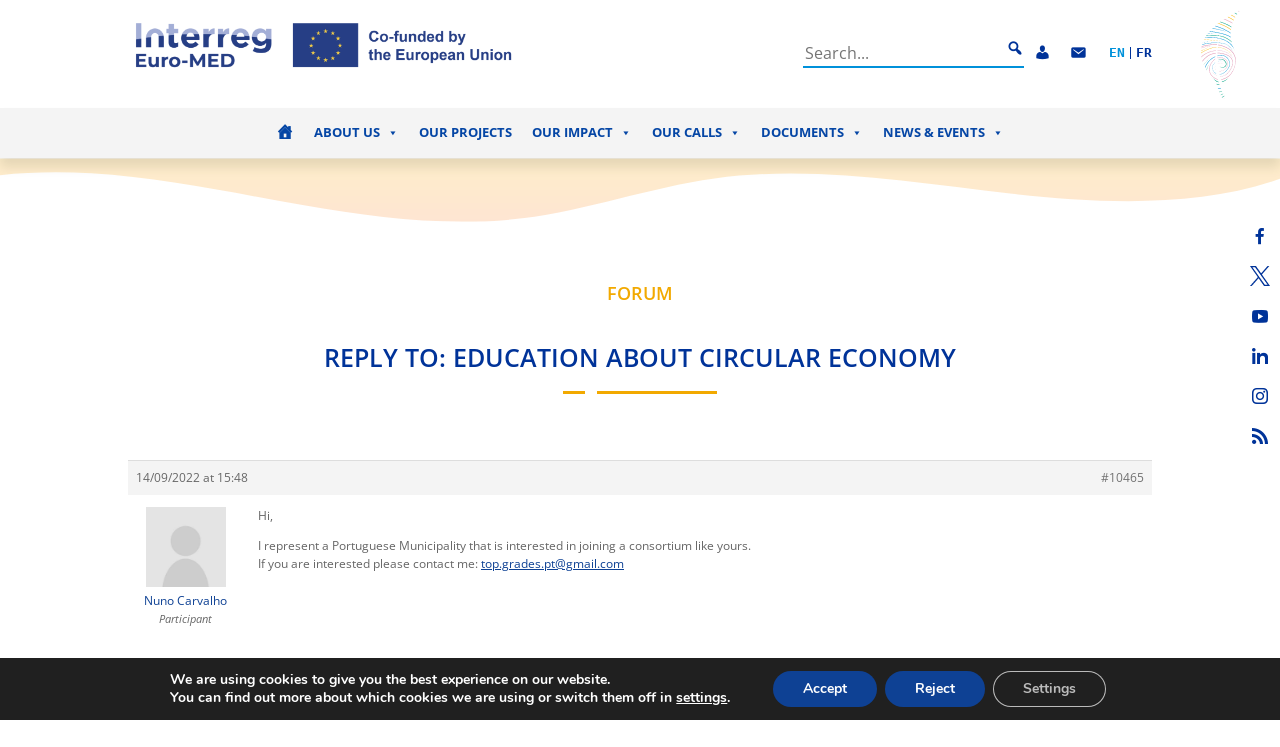

--- FILE ---
content_type: text/css; charset=utf-8
request_url: https://interreg-euro-med.eu/wp-content/themes/divi-child/style.css?ver=1.0
body_size: 18
content:
/*
Theme Name: Divi Child Theme
Description: Theme enfant de Divi 
Author: Heliacom
Author URI: https://www.heliacom.com
Template: Divi
Version: 1.0
*/



--- FILE ---
content_type: text/css; charset=utf-8
request_url: https://interreg-euro-med.eu/wp-content/et-cache/1/1/10465/et-core-unified-cpt-tb-270-tb-1000-tb-418-deferred-10465.min.css?ver=1768124385
body_size: 121
content:
.et_pb_section_1_tb_footer.et_pb_section{padding-top:0px;padding-bottom:0px;background-color:#002784!important}.et_pb_row_1_tb_footer.et_pb_row{padding-top:19px!important;padding-bottom:15px!important;padding-top:19px;padding-bottom:15px}.et_pb_row_1_tb_footer,body #page-container .et-db #et-boc .et-l .et_pb_row_1_tb_footer.et_pb_row,body.et_pb_pagebuilder_layout.single #page-container #et-boc .et-l .et_pb_row_1_tb_footer.et_pb_row,body.et_pb_pagebuilder_layout.single.et_full_width_page #page-container .et_pb_row_1_tb_footer.et_pb_row{max-width:1400px}.et_pb_text_0_tb_footer.et_pb_text{color:#FFFFFF!important}

--- FILE ---
content_type: image/svg+xml
request_url: https://interreg-euro-med.eu/wp-content/uploads/2022/01/Groupe-587-1.svg
body_size: 480
content:
<svg xmlns="http://www.w3.org/2000/svg" xmlns:xlink="http://www.w3.org/1999/xlink" width="2175.051" height="108.07" viewBox="0 0 2175.051 108.07">
  <defs>
    <linearGradient id="linear-gradient" x1="0.5" y1="1" x2="0.5" gradientUnits="objectBoundingBox">
      <stop offset="0" stop-color="#ffc69c"/>
      <stop offset="1" stop-color="#fdda88"/>
    </linearGradient>
    <clipPath id="clip-path">
      <rect id="Rectangle_157" data-name="Rectangle 157" width="2175.051" height="108.07" fill="url(#linear-gradient)"/>
    </clipPath>
  </defs>
  <g id="Groupe_587" data-name="Groupe 587" opacity="0.446">
    <g id="Groupe_580" data-name="Groupe 580" clip-path="url(#clip-path)">
      <path id="Tracé_667" data-name="Tracé 667" d="M154.882,25.714c123.807,7.316,243.393,33.847,364,54.832s246.3,36.56,368.7,21.565C999.6,88.389,1102.845,49.765,1214.416,34.378c166.734-22.995,337.538,7.253,505.314,26.126,152.79,17.188,319.277,23,455.32-25.374V0H0V28.824c51.055-5.512,103.636-6.138,154.882-3.11" transform="translate(0 0)" fill="url(#linear-gradient)"/>
    </g>
  </g>
</svg>
